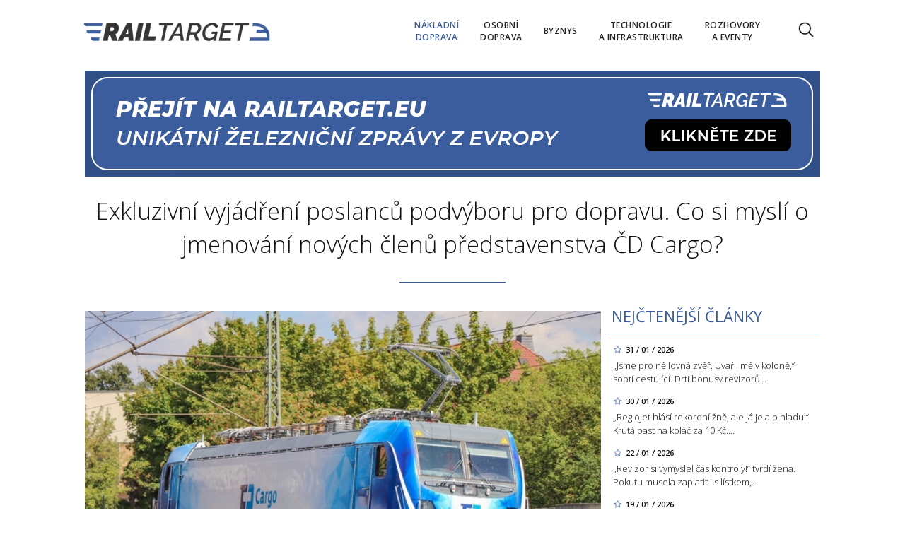

--- FILE ---
content_type: text/html; charset=utf-8
request_url: https://www.railtarget.cz/nakladni-doprava/exkluzivni-vyjadreni-poslancu-podvyboru-pro-dopravu-co-si-mysli-o-jmenovani-novych-clenu-predstavenstva-cd-cargo-2658.html
body_size: 14354
content:


<!DOCTYPE html>

<html xmlns="http://www.w3.org/1999/xhtml" xmlns:og="http://ogp.me/ns#" xmlns:fb="http://ogp.me/ns/fb#">
<head>
<base href="https://www.railtarget.cz" />
<title>
	Exkluzivní vyjádření poslanců podvýboru pro dopravu. Co si myslí o jmenování nových členů představenstva ČD Cargo? | RAILTARGET
</title><meta http-equiv="content-language" content="en" /><meta http-equiv="content-type" content="text/html; charset=utf-8" /><meta name="viewport" content="width=device-width, initial-scale=1.0" /><meta id="metaRobots" name="robots" content="all" />
<link rel="image_src" href="https://www.railtarget.cz/images/theme/20210204174048_TRAXX-diamant_2.jpg" />
<meta property="og:image" content="https://www.railtarget.cz/images/theme/20210204174048_TRAXX-diamant_2.jpg"/><meta name="format-detection" content="telephone=no" /><link rel="icon" type="image/png" href="../images/assets/favicon/favicon32.png" sizes="32x32" /><link rel="alternate" type="application/rss+xml" title="RSS" href="http://www.railtarget.eu/rss.xml" /><link href="//fonts.googleapis.com/css?family=Open+Sans:400,300,600,700,300italic,400italic&amp;subset=latin,latin-ext" rel="stylesheet" type="text/css" /><link id="mstyles" rel="stylesheet" type="text/css" href="../css/style.css?2407" />
	<script type="text/javascript" src="js/fce.js?2020"></script>
    
<script type="text/javascript">
	var icuPageSection = 'nakladni-doprava',
		icuDisablePersonalizedAds = false,
		sznUser=false;
</script>
<!-- ========================================================= 
     A - sznUser=both 
     ========================================================= -->
<!-- =========================================================
     0. PRECONNECT & PREFETCH (Optimalizace rychlosti)
     ========================================================= -->
<link rel="dns-prefetch" href="//pagead2.googlesyndication.com">
<link rel="dns-prefetch" href="//securepubads.g.doubleclick.net">
<link rel="dns-prefetch" href="//www.googletagmanager.com">

<link rel="preconnect" href="https://pagead2.googlesyndication.com" crossorigin>
<link rel="preconnect" href="https://securepubads.g.doubleclick.net" crossorigin>
<link rel="preconnect" href="https://www.googletagmanager.com" crossorigin>

<!-- =========================================================
     1. GCMv2 DEFAULT CONFIG (Musí být úplně nahoře!)
     ========================================================= -->
<script>
  window.dataLayer = window.dataLayer || [];
  function gtag(){ dataLayer.push(arguments); }

  // Výchozí stav – vše DENIED, čekáme na update z CMP
  gtag('consent','default',{
    'ad_storage':'denied',
    'analytics_storage':'denied',
    'ad_user_data':'denied',
    'ad_personalization':'denied',
    'wait_for_update':500
  });

  // Bezpečnostní pojistka pro v2
  gtag('set','ads_data_redaction',true);
</script>

<!-- =========================================================
     2. CONSENTMANAGER CMP (Semi-automatic)
     ========================================================= -->
<!-- ID 6d851699028e2 odpovídá RailTarget.cz -->
<script type="text/javascript"
        data-cmp-ab="1"
        src="https://cdn.consentmanager.net/delivery/js/semiautomatic.min.js"
        data-cmp-cdid="6d851699028e2"
        data-cmp-host="a.delivery.consentmanager.net"
        data-cmp-cdn="cdn.consentmanager.net"
        data-cmp-codesrc="0"></script>

<!-- =========================================================
     3. GA4 (GTAG.js)
     ========================================================= -->
<!-- ID G-QHBV4QT7N7 odpovídá Railtarget.cz -->
<script async src="https://www.googletagmanager.com/gtag/js?id=G-QHBV4QT7N7"></script>
<script>
  // gtag/dataLayer už jsou definované výše v GCMv2 bloku
  gtag('js', new Date());

  var sznUserType = (typeof sznUser !== 'undefined' && sznUser === true) ? 'SU' : 'NonSU';

  // user_properties nastavíme jednou – platí pro oba configy
  gtag('set', 'user_properties', {
    szn_user_type: sznUserType
  });

  // config pro obě GA4 property
  gtag('config', 'G-QHBV4QT7N7');
  gtag('config', 'G-LL627F2Y4P');

  // ====== CUSTOM EVENT: jen jednou na page, bez duplicit ======
  window.__rtSznUserEventSent = window.__rtSznUserEventSent || false;
  if (!window.__rtSznUserEventSent) {
    window.__rtSznUserEventSent = true;

    // pošli 1× do každé property (bez rizika zdvojení v jedné property)
    gtag('event', 'szn_user_type', {
      szn_user_type: sznUserType,
      send_to: 'G-QHBV4QT7N7'
    });
    gtag('event', 'szn_user_type', {
      szn_user_type: sznUserType,
      send_to: 'G-LL627F2Y4P'
    });
  }
</script>

<!-- =========================================================
     4. 3rd IAB certified Partners SoftBlock - spouštěno po aktivaci __tcfapi
     ========================================================= -->
<script>
(function() {
  var thirdPartyLoaded = false;
  var tries = 0;
  var maxTries = 50; // 50 * 200ms = 10s

  function loadPxAndSsp() {
    if (thirdPartyLoaded) return;
    thirdPartyLoaded = true;

    console.log('[CMP] TCF ready – spouštím PX & SSP Seznam (vendor si řeší consent/nPA)');

    // Performax PX
/*    var px = document.createElement('script');
    px.async = true;
    px.src = 'https://cdn.performax.cz/yi/adsbypx/px_autoads.js';
    document.head.appendChild(px);  */

    // SSP Seznam (https)
    var ssp = document.createElement('script');
    ssp.async = true;
    ssp.src = 'https://ssp.seznam.cz/static/js/ssp.js';
    document.head.appendChild(ssp);
  }

  function waitForTcfApi() {
    if (typeof __tcfapi !== 'function') {
      tries++;
      if (tries >= maxTries) {
        console.warn('[CMP] __tcfapi není dostupné ani po 10s – PX/SSP nenačítám (bez TC stringu).');
        return;
      }
      setTimeout(waitForTcfApi, 200);
      return;
    }

    console.log('[CMP] __tcfapi dostupné – registruji listener');

    try {
      var tcfListener = function(tcData, success) {
        if (!success || !tcData) return;

        var status = tcData.eventStatus;
        console.log('[CMP] TCF eventStatus:', status);

        // tcloaded = TC string je k dispozici skriptům na stránce
        // useractioncomplete = uživatel dokončil volbu
        if (status === 'tcloaded' || status === 'useractioncomplete') {
          loadPxAndSsp();

          // odregistruj listener, aby se to nespouštělo opakovaně
          try{
            if (tcData.listenerId) {
              __tcfapi('removeEventListener', 2, tcfListener, tcData.listenerId);
            }
          }catch(e){}
        }
      };

      __tcfapi('addEventListener', 2, tcfListener);
    } catch (e) {
      console.warn('[CMP] Chyba při registraci TCF listeneru', e);
    }
  }

  waitForTcfApi();
})();
</script><!-- =========================================================
     00 - sznUser=false
     ========================================================= -->
<!-- =========================================================
     5. GOOGLE AD MANAGER (GPT.js)
     ========================================================= -->
<script async src="https://securepubads.g.doubleclick.net/tag/js/gpt.js"></script>
<script>
  window.googletag = window.googletag || {cmd: []};

  googletag.cmd.push(function() {
    var pubads = googletag.pubads();

    // Volitelný targeting
    try{ pubads.setTargeting('section', window.icuPageSection || 'general'); }catch(e){}

    // Size mappings
    var leaderBoardMapping = googletag.sizeMapping()
      .addSize([0,0],    [[320,50],[300,50]])                               // telefony
      .addSize([360,0],  [[320,50],[300,50],[320,100],[300,100]])           // větší telefony
      .addSize([480,0],  [[468,60],[320,100],[300,100]])                    // malé tablety
      .addSize([728,0],  [[728,90],[468,60]])                                // tablet landscape
      .addSize([980,0],  [[970,310],[970,90],[728,90]])                      // desktop (~1080 px)
      .addSize([1200,0], [[970,250],[970,310],[970,90]])                     // široké desktopy
      .build();

    var middleBoardMapping = googletag.sizeMapping()
      .addSize([0,0],    [[300,250],[320,50],[300,50]])                        // telefony (primár 300×250)
      .addSize([360,0],  [[336,280],[300,250],[320,100],[300,100]])            // větší mobily
      .addSize([480,0],  [[468,60],[336,280],[300,250]])                       // malé tablety
      .addSize([728,0],  [[728,90],[468,60],[336,280],[300,250]])              // desktop fallback obdélníky
      .build();

    var skyScraperMapping992 = googletag.sizeMapping() // breakpoint 992 px
      .addSize([0,0],    [])                                           // < 992 px: sidebar skrytý › nic
      .addSize([992,0],  [[300,600],[160,600],[120,600]])              // desktop od 992 px
      .addSize([1200,0], [[300,1050],[300,600],[160,600],[120,600]])   // široké displeje
      .build();

    var skyScraperMapping768 = googletag.sizeMapping() // breakpoint 768px
      .addSize([0,0],    [])                                           // < 768: nic
      .addSize([768,0],  [[300,600],[160,600],[120,600]])              // ? 768
      .addSize([1200,0], [[300,1050],[300,600],[160,600],[120,600]])   // široké
      .build();

    // ZVOL VARIANTU podle šířky breakpointu
    var skyScraperMapping = skyScraperMapping992;

    // SLOTY (konzistentně addService(pubads))

    googletag.defineSlot('/398815093/rtcz_lea_art',
    [[970,250],[970,310],[970,90],[728,90],[468,60],[320,100],[300,100],[320,50],[300,50]],
    'div-gpt-ad-1765142488841-0')
    .defineSizeMapping(leaderBoardMapping)
    .addService(googletag.pubads());

    googletag.defineSlot('/398815093/rtcz_mb1_art',
    [[728,90],[468,60],[336,280],[300,250],[320,100],[300,100],[320,50],[300,50]],
    'div-gpt-ad-1765142609961-0')
    .defineSizeMapping(middleBoardMapping)
    .addService(googletag.pubads());

    googletag.defineSlot('/398815093/rtcz_mb2_art',
    [[728,90],[468,60],[336,280],[300,250],[320,100],[300,100],[320,50],[300,50]],
    'div-gpt-ad-1765142702300-0')
    .defineSizeMapping(middleBoardMapping)
    .addService(googletag.pubads());

     googletag.defineSlot('/398815093/rtcz_ss1_art',
     [[300,1050],[300,600],[160,600],[120,600]],
     'div-gpt-ad-1765142770230-0')
     .defineSizeMapping(skyScraperMapping)
     .addService(googletag.pubads());

    googletag.defineSlot('/398815093/rtcz_ss2_art',
    [[300,1050],[300,600],[160,600],[120,600]],
    'div-gpt-ad-1765142856852-0')
    .defineSizeMapping(skyScraperMapping)
    .addService(googletag.pubads());

    googletag.defineSlot('/398815093/rtcz_ba_art',
    [[700, 270], [700, 282], [700, 300], [480, 300], [468, 300], [468, 282], [700, 172]],
    'div-gpt-ad-1765142952486-0')
    .addService(googletag.pubads());

    googletag.defineSlot('/398815093/rtcz_bbb_art',
    [[970,250],[970,310],[970,90],[728,90],[468,60],[320,100],[300,100],[320,50],[300,50]],
    'div-gpt-ad-1765143088496-0')
    .defineSizeMapping(leaderBoardMapping)
    .addService(googletag.pubads());

    pubads.enableLazyLoad({fetchMarginPercent:150, renderMarginPercent:100, mobileScaling:2.0});
    pubads.setTargeting('site','railtarget.cz');
    googletag.pubads().enableSingleRequest();
    googletag.pubads().collapseEmptyDivs();
    googletag.enableServices();
  });
</script>
<meta name="description" content="RAILTARGET přináší exkluzivní vyjádření poslanců podvýboru pro dopravu ke jmenování nových členů představenstva ČD Cargo. To posilují dva noví manažeři. Prvním z nich je Martin Svojanovský, který má řídit úsek provozu největšího českého nákladního dopravce. Druhým je Zbyszek Waclawik, který bude mít v představenstvu na starosti agendu obchodu." /></head>
<body id="bd">
    <form method="post" action="/nakladni-doprava/exkluzivni-vyjadreni-poslancu-podvyboru-pro-dopravu-co-si-mysli-o-jmenovani-novych-clenu-predstavenstva-cd-cargo-2658.html" id="form1">
<div class="aspNetHidden">
<input type="hidden" name="__EVENTTARGET" id="__EVENTTARGET" value="" />
<input type="hidden" name="__EVENTARGUMENT" id="__EVENTARGUMENT" value="" />
<input type="hidden" name="__VIEWSTATE" id="__VIEWSTATE" value="/[base64]" />
</div>

<script type="text/javascript">
//<![CDATA[
var theForm = document.forms['form1'];
if (!theForm) {
    theForm = document.form1;
}
function __doPostBack(eventTarget, eventArgument) {
    if (!theForm.onsubmit || (theForm.onsubmit() != false)) {
        theForm.__EVENTTARGET.value = eventTarget;
        theForm.__EVENTARGUMENT.value = eventArgument;
        theForm.submit();
    }
}
//]]>
</script>


<script src="/WebResource.axd?d=vxoGIo6TtxLG7s_L9S_dh2TVSE7QCxwfRYtQ6zNT4szhBmwIW2AEGM2FvECRDeB-4fZaEq5XsIdUIkHIrRquJLCSgteb6dxdyeljuDLtuLQ1&amp;t=638286137964787378" type="text/javascript"></script>


<script type="text/javascript">
//<![CDATA[
function volaniServeru(arg, context){WebForm_DoCallback('ctl00',arg,odpovedServeru,"",null,false); }//]]>
</script>

<div class="aspNetHidden">

	<input type="hidden" name="__VIEWSTATEGENERATOR" id="__VIEWSTATEGENERATOR" value="7AA0C435" />
	<input type="hidden" name="__SCROLLPOSITIONX" id="__SCROLLPOSITIONX" value="0" />
	<input type="hidden" name="__SCROLLPOSITIONY" id="__SCROLLPOSITIONY" value="0" />
</div>
	<div id="msgPlace" class="jGrowl center"></div>
	<div id="clona"></div>
	
	<div id="dimensions"></div>
	<div id="adm-info"></div>

		<nav>
			<div class="wrapper">
				<div id="pnlLogo" class="pnl-logo">
					<div id="logo"><a href="https://www.railtarget.cz"><span>RAILTARGET</span></a></div>

</div>
				<div id="mMenu" class="main-menu-cont">
				<ul id="main-menu">
				<li class="sel"><a class="sel" href="https://www.railtarget.cz/nakladni-doprava/"><span>Nákladní<br />doprava</span></a></li>
				<li><a href="https://www.railtarget.cz/osobni-doprava/"><span>Osobní<br />doprava</span></a></li>
				<li><a href="https://www.railtarget.cz/byznys/"><span>Byznys</span></a></li>
				<li><a href="https://www.railtarget.cz/technologie-a-infrastruktura/"><span>Technologie<br />a&nbsp;infrastruktura</span></a></li>
				<li><a href="https://www.railtarget.cz/rozhovory-a-eventy/"><span>Rozhovory<br />a&nbsp;eventy</span></a></li>
			</ul>

</div>

				<div class="mob-menu-btn"><span></span><span></span><span></span><span></span></div>
				<div class="menu-srch-ic"><span>search</span></div><div id="userArea" class="user-area">

</div>

				<div class="srch-cont">
					<div id="pnlSrch" class="gcse-srch-frm">
			<script async src="https://cse.google.com/cse.js?cx=831b9cabda106b272"></script>
		<div class="gcse-searchbox-only" data-resultsurl="https://www.railtarget.cz/vyhledavani/"></div>

</div><!--.gcse-srch-frm-->
				</div><!--.srch-cont-->

			</div><!--.wrapper-->
		</nav>

		<div id="main-page" class="mp-clk-detail">

			<div class="leaderboard"><a href="//www.railtarget.eu/"><img src="images/assets/rteu.jpg" class="img-responsive" alt="EU version" /></a></div><!--leaderboard-->


			<div id="top" class="panel"></div><!-- #top -->

		<div id="pnlArticleTitle" class="h1-title-container">
				<h1 class="article-title">Exkluzivní vyjádření poslanců podvýboru pro dopravu. Co si myslí o jmenování nových členů představenstva ČD Cargo?</h1>

			<div class="title-line title-line-c"></div>

			<div class="spacer"></div>


</div>
		<div id="page-content" class="panel">
			
			<div id="wrpContent">
				



	<div id="fb-root"></div>
	<script async defer crossorigin="anonymous" src="https://connect.facebook.net/cs_CZ/sdk.js#xfbml=1&version=v20.0" nonce="Gz0ydk0j"></script>

	<div id="cphTELO_pnlSideTop" class="col side-column pnl-side-top pnl-side-top-clk flR">
					<div class="rsekce">
					<h2 class="with-brdr">Nejčtenější články</h2>
					
			<div class="article tops-clk" onclick="articleLink('https://www.railtarget.cz/osobni-doprava/jsme-pro-ne-lovna-zver-uvaril-me-v-kolone-sopti-cestujici-drti-bonusy-revizoru-lidskost-11757.html')">
				<div class="news-dtm">31 / 01 / 2026</div>
				<h3><a href="https://www.railtarget.cz/osobni-doprava/jsme-pro-ne-lovna-zver-uvaril-me-v-kolone-sopti-cestujici-drti-bonusy-revizoru-lidskost-11757.html">„Jsme pro ně lovná zvěř. Uvařil mě v koloně,“ soptí cestující. Drtí bonusy revizorů&#8230;</a></h3>
			</div><!-- .article -->
			<div class="article tops-clk" onclick="articleLink('https://www.railtarget.cz/osobni-doprava/regiojet-hlasi-rekordni-zne-ale-ja-jela-o-hladu-kruta-past-na-kolac-za-10-kc-ani-25-km-dortu-nestaci-11754.html')">
				<div class="news-dtm">30 / 01 / 2026</div>
				<h3><a href="https://www.railtarget.cz/osobni-doprava/regiojet-hlasi-rekordni-zne-ale-ja-jela-o-hladu-kruta-past-na-kolac-za-10-kc-ani-25-km-dortu-nestaci-11754.html">„RegioJet hlásí rekordní žně, ale já jela o hladu!“ Krutá past na koláč za 10 Kč.&#8230;</a></h3>
			</div><!-- .article -->
			<div class="article tops-clk" onclick="articleLink('https://www.railtarget.cz/osobni-doprava/revizor-si-vymyslel-cas-kontroly-tvrdi-zena-pokutu-musela-zaplatit-i-s-listkem-dpp-dukazy-ignoruje-11719.html')">
				<div class="news-dtm">22 / 01 / 2026</div>
				<h3><a href="https://www.railtarget.cz/osobni-doprava/revizor-si-vymyslel-cas-kontroly-tvrdi-zena-pokutu-musela-zaplatit-i-s-listkem-dpp-dukazy-ignoruje-11719.html">„Revizor si vymyslel čas kontroly!“ tvrdí žena. Pokutu musela zaplatit i s lístkem,&#8230;</a></h3>
			</div><!-- .article -->
			<div class="article tops-clk" onclick="articleLink('https://www.railtarget.cz/osobni-doprava/to-neumi-uklidit-jedno-zvire-monika-vytocila-lidi-dobela-splaseny-kun-vykolejil-rychlik-11699.html')">
				<div class="news-dtm">19 / 01 / 2026</div>
				<h3><a href="https://www.railtarget.cz/osobni-doprava/to-neumi-uklidit-jedno-zvire-monika-vytocila-lidi-dobela-splaseny-kun-vykolejil-rychlik-11699.html">„To neumí uklidit jedno zvíře?“ Paní M. vytočila lidi doběla. Splašený kůň vykolejil&#8230;</a></h3>
			</div><!-- .article -->
			<div class="article tops-clk" onclick="articleLink('https://www.railtarget.cz/osobni-doprava/delate-z-deti-nepratele-statu-ticho-ve-vlaku-rozbourilo-site-chces-klid-tak-si-priplat-11706.html')">
				<div class="news-dtm">21 / 01 / 2026</div>
				<h3><a href="https://www.railtarget.cz/osobni-doprava/delate-z-deti-nepratele-statu-ticho-ve-vlaku-rozbourilo-site-chces-klid-tak-si-priplat-11706.html">„Děláte z dětí nepřátele státu!“ Ticho ve vlaku rozbouřilo sítě: „Chceš klid? Tak&#8230;</a></h3>
			</div><!-- .article -->


				</div><!-- .rsekce -->
				<div class="sticky-banner rsekce rs-ss1">
				<div class="advert"><!-- /398815093/rtcz_ss1_art -->
<div id='div-gpt-ad-1765142770230-0' style='min-width: 120px; min-height: 600px;'>
  <script>
    googletag.cmd.push(function() { googletag.display('div-gpt-ad-1765142770230-0'); });
  </script>
</div></div><!-- .advert -->

				</div><!-- .rsekce -->


</div>

	<div id="cphTELO_pnlMainTop" class="rest content on-left pnl-main-top pnl-main-top-clk">
			<div id="article" class="panel">

					<div class="clk-image">
						<img src="https://www.railtarget.cz/images/theme/20210204174048_TRAXX-diamant_2.jpg" alt="Exkluzivní vyjádření poslanců podvýboru pro dopravu. Co si myslí o jmenování nových členů představenstva ČD Cargo?" width="730" height="455" class="img-responsive" />
					<div class="img-info"><span>foto:</span> Archiv<span class="sep">/</span>ČD Cargo</div>
					</div><!-- .clk-image -->
				<div class="tools">27 / 05 / 2022
					<div class="fblb-cont">
						<div class="fb-like" data-href="https://www.railtarget.cz/nakladni-doprava/exkluzivni-vyjadreni-poslancu-podvyboru-pro-dopravu-co-si-mysli-o-jmenovani-novych-clenu-predstavenstva-cd-cargo-2658.html" data-width="" data-layout="button_count" data-action="like" data-size="small" data-share="false"></div>
					</div><!--.fblb-cont-->
					<div class="socnet-iconz">
						<a class="socnet thisclk icon-facebook3 like-button s_facebook"><span>Facebook</span></a>
						<a class="socnet thisclk icon-twitter3 like-button s_twitter"><span>Twitter</span></a>
						<a class="socnet thisclk icon-googleplus3 like-button s_plus"><span>Google Plus</span></a>
					</div><!-- .socnet-iconz -->
				</div><!-- .tools -->
				<p class="clk-perex">RAILTARGET přináší exkluzivní vyjádření poslanců podvýboru pro dopravu ke jmenování nových členů představenstva ČD Cargo. To posilují dva noví manažeři. Prvním z nich je Martin Svojanovský, který má řídit úsek provozu největšího českého nákladního dopravce. Druhým je Zbyszek Waclawik, který bude mít v představenstvu na starosti agendu obchodu.</p>
					<div class="related-articles">
		<h2 class="ra-title col xs12">Psali jsme</h2>
		<div class="col xl12 lg12 md12 sm12 xs12 related-article-cont">
			<div class="related-article ra-alone container">
				<div class="col related-article-image xl4 lg4 md4 sm4 xs5">
					<a href="https://www.railtarget.cz/technologie-a-infrastruktura/sprava-zeleznic-planuje-v-lete-zahajit-rekonstrukci-budovy-v-sokolnicichtelnici-2659.html"><img src=" images/theme/thumbs/t1-20220528102733_1280px-Sokolnice-Telnice_nadrazi_2_2.jpg" alt="Správa železnic plánuje v&nbsp;létě zahájit rekonstrukci budovy v&nbsp;Sokolnicích-T&#8230;" width="240" height="150" /></a>
				</div><!-- .related-article-image -->
				<div class="col related-article-text xl8 lg8 md8 sm8 xs7" onclick=" articleLink('https://www.railtarget.cz/technologie-a-infrastruktura/sprava-zeleznic-planuje-v-lete-zahajit-rekonstrukci-budovy-v-sokolnicichtelnici-2659.html')">
					<h2><a href="https://www.railtarget.cz/technologie-a-infrastruktura/sprava-zeleznic-planuje-v-lete-zahajit-rekonstrukci-budovy-v-sokolnicichtelnici-2659.html">Správa železnic plánuje v&nbsp;létě zahájit rekonstrukci budovy v&nbsp;Sokolnicích-T&#8230;</a></h2>
					<p class="ra-perex">Správa železnic vyhlásila veřejnou zakázku na&nbsp;rekonstrukci výpravní budovy ve&nbsp;stanici Sokolnice-Telnice. Zhotovitel vzešlý z&nbsp;tendru by měl&#8230;</p>
				<div class="panel tools">
					<div class="tls-dtm">31 / 05 / 2022</div>
					<a class="sekce" href="https://www.railtarget.cz/technologie-a-infrastruktura/">Technologie a infrastruktura</a>
				</div><!--.panel.tools-->
				</div><!--.related-article-text-->
			</div><!--.related-article-->
		</div><!--.related-article-cont-->
	</div><!--.related-articles-->

<p>Poslanec Marek Novák (ANO) komentoval jmenování nového člena představenstva, Zbyszka Waclawika, který v minulosti již v ČD Cargo působil, zastával post člena představenstva a obchodního ředitele společnosti. To však nebyla jediná jeho zkušenost s prací v rámci skupiny ČD. Zbyszek Waclawik pracoval jako marketingový ředitel ČD Telematika nebo předseda představenstva společnosti Koleje Czeskie (pozdější CD Cargo Poland). „Pan Waclawik je známé jméno, je určitě 100 % výhodou, že má znalost mezinárodního trhu, ČD Cargu to jenom prospěje", uvedl poslanec Novák na&nbsp;dotaz redakce RAILTARGET.</p>
	<div class="related-articles">
		<h2 class="ra-title col xs12">Psali jsme</h2>
		<div class="col xl12 lg12 md12 sm12 xs12 related-article-cont">
			<div class="related-article ra-alone container">
				<div class="col related-article-image xl4 lg4 md4 sm4 xs5">
					<a href="https://www.railtarget.cz/technologie-a-infrastruktura/pricinou-hromadenia-vlakov-na-hranici-s-ukrajinou-je-nedostatok-voznov-uviedol-dolezal-2668.html"><img src=" images/theme/thumbs/t1-20220530133525_obrazok_2022-05-30_133515588.png" alt="Príčinou hromadenia vlakov na&nbsp;hranici s&nbsp;Ukrajinou je nedostatok vozňov, uviedol&#8230;" width="240" height="150" /></a>
				</div><!-- .related-article-image -->
				<div class="col related-article-text xl8 lg8 md8 sm8 xs7" onclick=" articleLink('https://www.railtarget.cz/technologie-a-infrastruktura/pricinou-hromadenia-vlakov-na-hranici-s-ukrajinou-je-nedostatok-voznov-uviedol-dolezal-2668.html')">
					<h2><a href="https://www.railtarget.cz/technologie-a-infrastruktura/pricinou-hromadenia-vlakov-na-hranici-s-ukrajinou-je-nedostatok-voznov-uviedol-dolezal-2668.html">Príčinou hromadenia vlakov na&nbsp;hranici s&nbsp;Ukrajinou je nedostatok vozňov, uviedol&#8230;</a></h2>
					<p class="ra-perex">Hromadenie vlakov na&nbsp;hranici s&nbsp;Ukrajinou je spôsobené nedostatkom vozňov. Tovar sa v&nbsp;Čiernej nad&nbsp;Tisou totiž musí prekladať zo širokého&#8230;</p>
				<div class="panel tools">
					<div class="tls-dtm">30 / 05 / 2022</div>
					<a class="sekce" href="https://www.railtarget.cz/technologie-a-infrastruktura/">Technologie a infrastruktura</a>
				</div><!--.panel.tools-->
				</div><!--.related-article-text-->
			</div><!--.related-article-->
		</div><!--.related-article-cont-->
	</div><!--.related-articles-->

<p>Jiří Hájek (STAN) na&nbsp;jmenování nových manažerů oceňuje především jejich zkušenosti: „Zastávám princip německého modelu. V představenstvu mají být odborníci, specialisté, lidé, kteří tu společnost umí řídit a&nbsp;tím pádem posunout v před. Politické funkce by měly zůstat na&nbsp;dozorčí radě, která by měla kontrolovat, doporučovat. Myslím, že to je cesta správným směrem, oba dva jsou kandidáti s letitými zkušenostmi“, uvedl pro RAILTARGET Hájek.</p>
<p>Michael Rataj (STAN) pro redakci RAILTARGET komentoval jmenování nových členů představenstva ČD Cargo s tím, že zkušenost z dané společnosti je výhodou, důležitá je i&nbsp;znalost trhu: „Pokud manažer projde určitou zkušeností ve&nbsp;firmě, kde potom zastává manažerský post, má to nějakou nespornou výhodu, na&nbsp;druhou stranu je důležitý i&nbsp;všeobecný přehled, zkušenosti z dalších společností na&nbsp;trhu. Čas ukáže, zda to bylo dobré rozhodnutí“.</p>
	<div class="related-articles">
		<h2 class="ra-title col xs12">Psali jsme</h2>
		<div class="col xl12 lg12 md12 sm12 xs12 related-article-cont">
			<div class="related-article ra-alone container">
				<div class="col related-article-image xl4 lg4 md4 sm4 xs5">
					<a href="https://www.railtarget.cz/technologie-a-infrastruktura/siemens-a-jeho-partneri-postavi-v-egypte-2000-km-vysokorychlostni-zeleznice-2666.html"><img src=" images/theme/thumbs/t1-20210809135726_IM2021050573MO_2.jpg" alt="Siemens a&nbsp;jeho partneři postaví v&nbsp;Egyptě 2000 km vysokorychlostní železnice" width="240" height="150" /></a>
				</div><!-- .related-article-image -->
				<div class="col related-article-text xl8 lg8 md8 sm8 xs7" onclick=" articleLink('https://www.railtarget.cz/technologie-a-infrastruktura/siemens-a-jeho-partneri-postavi-v-egypte-2000-km-vysokorychlostni-zeleznice-2666.html')">
					<h2><a href="https://www.railtarget.cz/technologie-a-infrastruktura/siemens-a-jeho-partneri-postavi-v-egypte-2000-km-vysokorychlostni-zeleznice-2666.html">Siemens a&nbsp;jeho partneři postaví v&nbsp;Egyptě 2000 km vysokorychlostní železnice</a></h2>
					<p class="ra-perex">Egypt podepsal smlouvu s&nbsp;železniční a&nbsp;dopravní divizí průmyslové společnosti Siemens a&nbsp;jejími partnery na&nbsp;výstavbu přibližně 2000 kilometrů&#8230;</p>
				<div class="panel tools">
					<div class="tls-dtm">30 / 05 / 2022</div>
					<a class="sekce" href="https://www.railtarget.cz/technologie-a-infrastruktura/">Technologie a infrastruktura</a>
				</div><!--.panel.tools-->
				</div><!--.related-article-text-->
			</div><!--.related-article-->
		</div><!--.related-article-cont-->
	</div><!--.related-articles-->

				<div class="cistic"></div>
				<div id="end-of-article-marker"></div>

<div class="bottom-article-banner advert"><!-- /398815093/rtcz_ba_art -->
<div id='div-gpt-ad-1765142952486-0' style='min-width: 468px; min-height: 172px;'>
  <script>
    googletag.cmd.push(function() { googletag.display('div-gpt-ad-1765142952486-0'); });
  </script>
</div></div><!-- .bottom-article-banner -->
				<div class="tools after-text">autor: <a href="https://www.railtarget.cz/autor/alice-houserova.htm" class="clkAutor">Alice Houserová</a>
					<div class="fblb-cont">
						<div class="fb-like" data-href="https://www.railtarget.cz/nakladni-doprava/exkluzivni-vyjadreni-poslancu-podvyboru-pro-dopravu-co-si-mysli-o-jmenovani-novych-clenu-predstavenstva-cd-cargo-2658.html" data-width="" data-layout="button_count" data-action="like" data-size="small" data-share="false"></div>
					</div><!--.fblb-cont-->
					<div class="socnet-iconz">
						<a class="socnet thisclk icon-facebook3 like-button s_facebook"><span>Facebook</span></a>
						<a class="socnet thisclk icon-twitter3 like-button s_twitter"><span>Twitter</span></a>
						<a class="socnet thisclk icon-googleplus3 like-button s_plus"><span>Google Plus</span></a>
					</div><!-- .socnet-iconz -->
				</div><!-- .tools -->
				<div class="cistic"></div>
		</div><!-- #article.panel -->

				<h2 class="sekce-title"><span>Tagy</span></h2>
			<div id="kws-tags">
				<a class="kws-tag" href="https://www.railtarget.cz/tagy/cd.htm">ČD<span>, </span></a>
				<a class="kws-tag" href="https://www.railtarget.cz/tagy/cd-cargo.htm">ČD Cargo<span>, </span></a>
				<a class="kws-tag" href="https://www.railtarget.cz/tagy/stan.htm">STAN<span>, </span></a>
				<a class="kws-tag" href="https://www.railtarget.cz/tagy/ano.htm">ANO<span>, </span></a>
				<a class="kws-tag" href="https://www.railtarget.cz/tagy/jiri-hajek.htm">Jiří Hájek<span>, </span></a>
				<a class="kws-tag" href="https://www.railtarget.cz/tagy/marek-novak.htm">Marek Novák<span>, </span></a>
				<a class="kws-tag" href="https://www.railtarget.cz/tagy/michael-rataj.htm">Michael Rataj<span>, </span></a>
				<div class="cistic"></div>
			</div><!-- #kws-tags -->

</div>

	<div class="sep-strip panel">
		<div id="cphTELO_pnlSep" class="col xs12">

</div>
	</div>

	<div id="cphTELO_pnlSideDown" class="col side-column column-down pnl-side-down pnl-side-down-clk flR">
					<div class="sticky-banner rsekce rs-ss2">
				<div class="advert"><!-- /398815093/rtcz_ss2_art -->
<div id='div-gpt-ad-1765142856852-0' style='min-width: 120px; min-height: 600px;'>
  <script>
    googletag.cmd.push(function() { googletag.display('div-gpt-ad-1765142856852-0'); });
  </script>
</div></div><!-- .advert -->

				</div><!-- .rsekce -->


</div>

	<div id="cphTELO_pnlMainDown" class="rest content column-down on-left pnl-main-down pnl-main-down-clk">
	
				<div class="panel related-cont">
						<h2 class="block-title">Kam dál?</h2>
			<div class="col xs6 related-column related-column-left">
				<div class="related-item" id="ra-r2b2-code1">
					<div class="related-article-cont">
					</div>
				</div><!--.related-item-->
				<div class="related-item"><div class="related-article-cont" style="background-image:url('https://www.railtarget.cz/images/theme/thumbs/t1-20250401175054_Snimek-obrazovky-2025-04-01-175016_2.jpg');"><a class="related-article-link" href="https://www.railtarget.cz/nakladni-doprava/hasici-maji-strach-mluvit-ekologicka-katastrofa-akci-dozoroval-general-10390.html"><p class="related-article-title">Hasiči mají strach mluvit: Zásah na hořícím vlaku v Hustopečích&#8230;</p></a></div></div><!--.related-item-->
				<div class="related-item"><div class="related-article-cont" style="background-image:url('https://www.railtarget.cz/images/theme/thumbs/t1-20210202115532_km_db_schenker_rail_1.3.2016_c_siemens-872x530.jpg');"><a class="related-article-link" href="https://www.railtarget.cz/nakladni-doprava/propousteni-chaos-kolaps-db-cargo-se-otrasa-v-zakladech-10985.html"><p class="related-article-title">Propouštění, chaos, kolaps: DB Cargo se otřásá v základech</p></a></div></div><!--.related-item-->
			</div><!-- .related-column-left -->
			<div class="col xs6 related-column related-column-right">
				<div class="related-item"><div class="related-article-cont" style="background-image:url('https://www.railtarget.cz/images/theme/thumbs/t1-20250618133022_Vectron-EP-Cargo-383.060-Michal-Valosek_2.jpg');"><a class="related-article-link" href="https://www.railtarget.cz/nakladni-doprava/sbohem-kamionum-cerex-meni-nakladni-dopravu-v-evrope-10751.html"><p class="related-article-title">Sbohem kamionům? CEREx mění nákladní dopravu v Evropě</p></a></div></div><!--.related-item-->
				<div class="related-item"><div class="related-article-cont" style="background-image:url('https://www.railtarget.cz/images/theme/thumbs/t1-20240530175238_C0108741.jpg');"><a class="related-article-link" href="https://www.railtarget.cz/nakladni-doprava/cd-cargo-poland-drti-polsky-trh-zdolal-giganty-a-vyhral-prestizni-zakazku-10269.html"><p class="related-article-title">ČD Cargo Poland drtí polský trh. Zdolal giganty a vyhrál prestižní&#8230;</p></a></div></div><!--.related-item-->
				<div class="related-item" id="ra-r2b2-code2">
					<div class="related-article-cont">
					</div>
				</div><!--.related-item-->
			</div><!-- .related-column-right -->
			</div><!-- .panel.related-cont -->
			<div class="spacer-10"></div>

</div>

	<div class="stop-down"></div>


			</div><!-- #wrpContent -->

			<div id="stopper" class="cistic"></div>

			<div id="sznBBB" class="footer-banner advert"><!-- /398815093/rtcz_bbb_art -->
<div id='div-gpt-ad-1765143088496-0' style='min-width: 300px; min-height: 50px;'>
  <script>
    googletag.cmd.push(function() { googletag.display('div-gpt-ad-1765143088496-0'); });
  </script>
</div></div><!-- .footer-banner -->

		</div><!-- #page-content.panel -->

	</div><!-- #main-page -->

	<div id="footer">
		<div class="wrapper panel">
			<div id="footer-menu" class="col lg7 md7 sm12 xs12">

				<a href="?cmpscreen" class="cmpfooterlink cmpfooterlinkcmp">Nastavení soukromí</a>|<a href="https://www.railtarget.cz/eticky-kodex/">Etický kodex</a>|<a href="https://www.railtarget.cz/gdpr-cz/">Ochrana soukromí</a>|<a href="https://www.railtarget.cz/seznam-cookies/">Cookies</a>|<a href="https://www.railtarget.cz/o-nas/">O nás</a>|<a href="https://www.railtarget.cz/kontakt/">Kontakt</a>

			</div>
			<div id="copyright" class="col lg5 md5 sm12 xs12">
				Copyright &copy; 2020-2026 <span>RailTarget.eu</span>

				<div id="socnet-bottom">
					<a class="socnet-link icon-linkedin" href="https://www.linkedin.com/company/railtarget/" target="_blank"><span>LinkedIn</span></a>
					<a class="socnet-link icon-feed3" href="rss.xml"><span>RSS</span></a>
				</div>

			</div>


			<div class="spacer-10"></div>
			<div id="owner" class="col lg12 md12 sm12 xs12 ta-c">Vydavatelem zpravodajského webu RAIL TARGET je společnost <strong>Expert Publishing Group s.r.o.</strong>.<br /><strong>Více informací na <a target="_blank" href="https://www.expertpublishing.eu">www.expertpublishing.eu</a></strong></div>


		</div><!-- .wrapper -->
	</div><!-- #footer -->


	<div id="ssBannerPlace">

</div>

	<div id="pnlMver" class="pnlMver">

</div>

	<div id="pnlGoogle">

</div>
	
	
	
	<script type="text/javascript" src="js/jquery.js?20180201"></script>
	<script type="text/javascript" src="js/jquery.easing.js?20180201"></script>
	<script type="text/javascript" src="js/jquery.ui.min.js?20180201"></script>
	<script type="text/javascript" src="js/jquery.jgrowl.js?20180201"></script>
	<script type="text/javascript" src="js/jquery.maskinput.js?20180201"></script>
	<script type="text/javascript" src="js/jquery.socialshare.js?20180201"></script>
	<script type="text/javascript" src="js/jquery.fancybox.pack.js?20180201"></script>
	<script type="text/javascript" src="js/jquery.fancybox-media.js?20180201"></script>
	<script type="text/javascript">var pozice = []; </script>
	
	<script type="text/javascript" src="js/jquery.fancybox.pack.js"></script>
	<script type="text/javascript" src="js/jquery.fancybox-media.js"></script>
	<script type="text/javascript" src="js/clkimg.js"></script>
	
	<script type="text/javascript">
		console.log('page loading time: 56.1136');
		console.log('script loading time: 6.0255');

		var raCode1, raCode2 = '';

		/* R2B2 ra-fce */
		function relatedArticleSM(r2b2ID) {
			switch (r2b2ID) {
				case 'ID-from-r2b2-1234':	//r2b2-1234
					$('#ra-r2b2-code1').html(raCode1); $('#ra-r2b2-code1').attr('id', 'ra-code1');
					break;
				case 'ID-from-r2b2-5678':	//r2b2-5678
					$('#ra-r2b2-code2').html(raCode2); $('#ra-r2b2-code2').attr('id', 'ra-code2');
					break;
			}
		}

		$(document).on('ready', function () {
			$('#article p img').each(function () {
				$img = $(this);
				iW = $img.attr('width');
				if (parseInt(iW) > 700) $img.addClass('img-responsive');
			}); // article image
		}); // document.ready

	</script>
	<div id="cphJS_pnlJSsub">
	<script type="text/javascript">raCode1='<div class="related-article-cont" style="background-image:url(\'https://www.railtarget.cz/images/theme/thumbs/t1-20250724101242______15961__(1)_2.jpg\');"><a class="related-article-link" href="https://www.railtarget.cz/nakladni-doprava/sovetsky-jaderny-vlak-nesl-tri-balisticke-rakety-a-tvaril-se-jako-chladak-10917.html"><p class="related-article-title">Atomový kolos s raketami RT-23. Putin chtěl obnovit jeho smrtící&#8230;</p></a></div>';</script><script type="text/javascript">relatedArticleSM('ID-from-r2b2-1234');</script><script type="text/javascript">raCode2='<div class="related-article-cont" style="background-image:url(\'https://www.railtarget.cz/images/theme/thumbs/t1-20210304145159_eu43-001_pkp_cargo.jpg\');"><a class="related-article-link" href="https://www.railtarget.cz/nakladni-doprava/zeleznicni-gigant-pkp-cargo-v-krizi-jake-kroky-planuje-nove-vedeni-10263.html"><p class="related-article-title">Železniční gigant PKP Cargo v krizi: Jaké kroky plánuje nové&#8230;</p></a></div>';</script><script type="text/javascript">relatedArticleSM('ID-from-r2b2-5678');</script>
</div>
	

	<script type="text/javascript">var pgtype='clk';var cpbIsEnable=true;</script>
	
	
	<script type="text/javascript" src="js/jquery.init.js?20170608"></script>
	
	

	

<script type="text/javascript">
//<![CDATA[

var callBackFrameUrl='/WebResource.axd?d=ydIOWp-BRLLddnrAAmfPryxStdpKf0tsnbt9-cqoKkhbdRF1qF58qDEhjDT2c7FX8TomAv-IBsJu5SzkER5pKlDkpzgP22zXZ8LJKRs_nBQ1&t=638286137964787378';
WebForm_InitCallback();
theForm.oldSubmit = theForm.submit;
theForm.submit = WebForm_SaveScrollPositionSubmit;

theForm.oldOnSubmit = theForm.onsubmit;
theForm.onsubmit = WebForm_SaveScrollPositionOnSubmit;
//]]>
</script>
</form>
</body>
</html>

--- FILE ---
content_type: text/html; charset=utf-8
request_url: https://www.google.com/recaptcha/api2/aframe
body_size: 115
content:
<!DOCTYPE HTML><html><head><meta http-equiv="content-type" content="text/html; charset=UTF-8"></head><body><script nonce="4iZIoJyqzcx0Cwc2_W9mVQ">/** Anti-fraud and anti-abuse applications only. See google.com/recaptcha */ try{var clients={'sodar':'https://pagead2.googlesyndication.com/pagead/sodar?'};window.addEventListener("message",function(a){try{if(a.source===window.parent){var b=JSON.parse(a.data);var c=clients[b['id']];if(c){var d=document.createElement('img');d.src=c+b['params']+'&rc='+(localStorage.getItem("rc::a")?sessionStorage.getItem("rc::b"):"");window.document.body.appendChild(d);sessionStorage.setItem("rc::e",parseInt(sessionStorage.getItem("rc::e")||0)+1);localStorage.setItem("rc::h",'1770015189786');}}}catch(b){}});window.parent.postMessage("_grecaptcha_ready", "*");}catch(b){}</script></body></html>